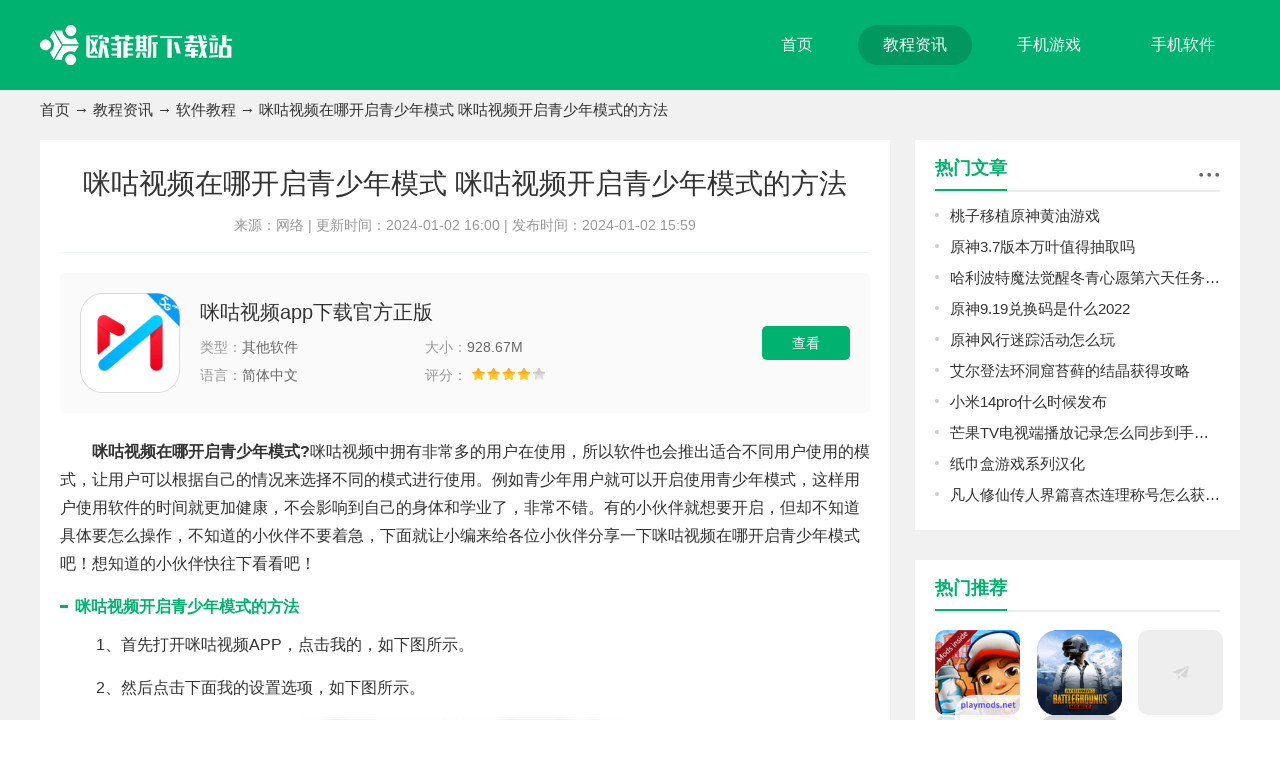

--- FILE ---
content_type: text/html
request_url: https://www.office9.cn/news/32903.html
body_size: 4740
content:
<!DOCTYPE html>
<html lang="zh">
	<head>
		<meta charset="UTF-8">
		<title>咪咕视频在哪开启青少年模式 咪咕视频开启青少年模式的方法-欧菲斯下载站</title>
		<meta name="description" content="咪咕视频在哪开启青少年模式?咪咕视频中拥有非常多的用户在使用，所以软件也会推出适合不同用户使用的模式，让用户可以根据自己的情况来选择不同的模式进行使用。例如青少年用户就可以开启使用青少年模式，这样用户使用软件">
		<meta name="keywords" content="咪咕视频在哪开启青少年模式,咪咕视频开启青少年模式的方法,咪咕视频">
		<link rel="stylesheet" href="//www.office9.cn/statics/default/css/main.css">
		<link rel="stylesheet" type="text/css" href="//www.office9.cn/statics/default/css/swiper.min.css" />
		<script src="//www.office9.cn/statics/default/js/jquery.js" type="text/javascript" charset="utf-8"></script>
		<script type="text/javascript">
			(function() {
				var ua = navigator.userAgent.toLowerCase();
				var bIsIpad = ua.match(/ipad/i) == "ipad";
				var bIsIphoneOs = ua.match(/iphone os/i) == "iphone os";
				var bIsAndroid = ua.match(/android/i) == "android";
				var bIsWM = ua.match(/windows mobile/i) == "windows mobile";
				var host = "//m.office9.cn";
				var pathname = window.location.pathname;
				if (bIsIpad || bIsIphoneOs || bIsAndroid || bIsWM) {
					window.location.href = host + pathname;
				}
			})();
		</script>
			</head>
	<body>
		<header class="header">
			<div class="w1200 top d-flex-center-between">
				<a href="/" class="logo " title="欧菲斯下载站"><img src="//img.office9.cn/statics/default/images/logo.png" alt="欧菲斯下载站"></a>
				<nav class="navBox d-flex">
					<a href="/" >首页</a>
																														<a href="/news/" class="on" target="_blank">教程资讯</a>
										<a href="/game/"  target="_blank">手机游戏</a>
										<a href="/app/"  target="_blank">手机软件</a>
														</nav>
			</div>
		</header>
		
		
	<div class="pageBox">
			<div class="w1200">
				<div class="wz">
					<a href="/">首页</a> → <a href="https://www.office9.cn/news/">教程资讯</a> → <a href="https://www.office9.cn/news/rjjc/">软件教程</a> → 咪咕视频在哪开启青少年模式 咪咕视频开启青少年模式的方法				</div>
				<div class="d-flex">
					<div class="pageLeft flex-shrink">
						<article class="narticle">
							<div class="articleTop">
								<h1>咪咕视频在哪开启青少年模式 咪咕视频开启青少年模式的方法</h1>
								<div class="articleTopinfos">
																											<span>来源：网络</span> | <span>更新时间：2024-01-02 16:00 | <span>发布时间：2024-01-02 15:59</span>
								</div>
							</div>
							
																																										<a href="/app/24499.html" title="咪咕视频app下载官方正版" class="insertApp d-flex-center">
								<div class="pic">
									<img src="https://img.office9.cn/uploadfile/2024/0102/20240102035534403.jpg" alt="咪咕视频app下载官方正版" >
								</div>
								<div class="flex-1 d-flex-center">
									<div class="insertAppInfo flex-1">
										<h4>咪咕视频app下载官方正版</h4>
										<ul class="d-flex flex-wrap">
											<li><span>类型：</span>其他软件</li>
											<li><span>大小：</span>928.67M </li>
											<li><span>语言：</span>简体中文</li>
											<li><span>评分：</span>
												<div class="start start4"></div>
											</li>
										</ul>
									</div>
									<div class="insertAppBtn">查看</div>
								</div>
							</a>
															
							
							<div class="articleTxt">
								<p>　　<strong>咪咕视频在哪开启青少年模式?</strong>咪咕视频中拥有非常多的用户在使用，所以软件也会推出适合不同用户使用的模式，让用户可以根据自己的情况来选择不同的模式进行使用。例如青少年用户就可以开启使用青少年模式，这样用户使用软件的时间就更加健康，不会影响到自己的身体和学业了，非常不错。有的小伙伴就想要开启，但却不知道具体要怎么操作，不知道的小伙伴不要着急，下面就让小编来给各位小伙伴分享一下咪咕视频在哪开启青少年模式吧！想知道的小伙伴快往下看看吧！</p>
<h3>咪咕视频开启青少年模式的方法</h3>
<p>　　 1、首先打开咪咕视频APP，点击我的，如下图所示。</p>
<p>　　 2、然后点击下面我的设置选项，如下图所示。</p>
<p style="text-align: center;"><img src="https://img.office9.cn/uploadfile/2024/0102/20240102040003842.jpg" /></p>
<p>　　 3、接着点击青少年模式，如下图所示。</p>
<p style="text-align: center;"><img src="https://img.office9.cn/uploadfile/2024/0102/20240102040041396.jpg" /></p>
<p>　　 4、最后输入密码信息即可，如下图所示。</p>
<p style="text-align: center;"><img src="https://img.office9.cn/uploadfile/2024/0102/20240102040003709.jpg" /></p>
							</div>
						</article>
					
						<div class="pageLeftBox">
															<div class="common_title d-flex-center-between">
								<h2>相关文章</h2>
								<a href="https://www.office9.cn/news/" title="查看更多资讯攻略"  class="iconfont icon-qita"></a>
							</div>
							<ul class=" gl-ul d-flex flex-wrap">
																<li>
									<a href="/news/32903.html" title="咪咕视频在哪开启青少年模式 咪咕视频开启青少年模式的方法" target="_blank" class="text-overflow">咪咕视频在哪开启青少年模式 咪咕视频开启青少年模式的方法</a>
								</li>
																<li>
									<a href="/news/32902.html" title="咪咕视频怎么开启每日精选视频推荐 咪咕视频开启每日精选视频推荐的方法" target="_blank" class="text-overflow">咪咕视频怎么开启每日精选视频推荐 咪咕视频开启每日精选视频推荐的方法</a>
								</li>
																<li>
									<a href="/news/32864.html" title="网易云音乐怎么开通直播 网易云音乐开通直播方法" target="_blank" class="text-overflow">网易云音乐怎么开通直播 网易云音乐开通直播方法</a>
								</li>
																<li>
									<a href="/news/32861.html" title="作业帮怎么在线拍照解题 作业帮在线拍照解题方法" target="_blank" class="text-overflow">作业帮怎么在线拍照解题 作业帮在线拍照解题方法</a>
								</li>
																<li>
									<a href="/news/32860.html" title="美篇怎么用别人的模板 美篇使用别人的模板方法" target="_blank" class="text-overflow">美篇怎么用别人的模板 美篇使用别人的模板方法</a>
								</li>
																<li>
									<a href="/news/32865.html" title="百度地图在哪启用智能省电模式 百度地图设置自动省电功能步骤介绍" target="_blank" class="text-overflow">百度地图在哪启用智能省电模式 百度地图设置自动省电功能步骤介绍</a>
								</li>
																<li>
									<a href="/news/32844.html" title="boss直聘简历怎么保存到邮箱 boss直聘简历发送至邮箱方法" target="_blank" class="text-overflow">boss直聘简历怎么保存到邮箱 boss直聘简历发送至邮箱方法</a>
								</li>
																<li>
									<a href="/news/32898.html" title="菜鸟裹裹怎么添加快递信息 菜鸟裹裹添加快递信息方法介绍" target="_blank" class="text-overflow">菜鸟裹裹怎么添加快递信息 菜鸟裹裹添加快递信息方法介绍</a>
								</li>
																<li>
									<a href="/news/32883.html" title="虎牙直播怎么设置弹幕字体大小 虎牙直播设置弹幕字体大小方法介绍" target="_blank" class="text-overflow">虎牙直播怎么设置弹幕字体大小 虎牙直播设置弹幕字体大小方法介绍</a>
								</li>
																<li>
									<a href="/news/32882.html" title="虎牙直播登录保护功能怎么设置 虎牙直播启用登录保护功能方法" target="_blank" class="text-overflow">虎牙直播登录保护功能怎么设置 虎牙直播启用登录保护功能方法</a>
								</li>
															</ul>
						</div>
						<div class="pageLeftBox">
							<div class="common_title d-flex-center-between">
								<h2>相关推荐</h2>
							</div>
							<ul class="tjyxUl d-flex flex-wrap">
								<!-- 10-->
																									<li>
									<a href="/app/24499.html" title="咪咕视频app下载官方正版" target="_blank">
										<div class="pic"><img alt="咪咕视频app下载官方正版" src="https://img.office9.cn/uploadfile/2024/0102/20240102035534403.jpg"></div>
										<p class="text-overflow2">咪咕视频app下载官方正版</p> 
									</a>
								</li>
																<li>
									<a href="/app/24498.html" title="咪咕视频下载免费安装" target="_blank">
										<div class="pic"><img alt="咪咕视频下载免费安装" src="https://img.office9.cn/uploadfile/2024/0102/20240102035534403.jpg"></div>
										<p class="text-overflow2">咪咕视频下载免费安装</p> 
									</a>
								</li>
																<li>
									<a href="/app/24404.html" title="爱奇艺下载" target="_blank">
										<div class="pic"><img alt="爱奇艺下载" src="https://img.office9.cn/uploadfile/2023/1016/20231016092925899.png"></div>
										<p class="text-overflow2">爱奇艺下载</p> 
									</a>
								</li>
																<li>
									<a href="/app/24403.html" title="爱奇艺下载官方版下载" target="_blank">
										<div class="pic"><img alt="爱奇艺下载官方版下载" src="https://img.office9.cn/uploadfile/2023/1016/20231016092846931.png"></div>
										<p class="text-overflow2">爱奇艺下载官方版下载</p> 
									</a>
								</li>
																<li>
									<a href="/app/24497.html" title="菜鸟app免费下载" target="_blank">
										<div class="pic"><img alt="菜鸟app免费下载" src="https://img.office9.cn/uploadfile/2023/1229/20231229035834680.jpg"></div>
										<p class="text-overflow2">菜鸟app免费下载</p> 
									</a>
								</li>
																<li>
									<a href="/games/24496.html" title="元梦之星官方正版下载" target="_blank">
										<div class="pic"><img alt="元梦之星官方正版下载" src="https://img.office9.cn/uploadfile/2023/1226/20231226022456854.jpg"></div>
										<p class="text-overflow2">元梦之星官方正版下载</p> 
									</a>
								</li>
																<li>
									<a href="/app/24495.html" title="虎牙直播平台app下载" target="_blank">
										<div class="pic"><img alt="虎牙直播平台app下载" src="https://img.office9.cn/uploadfile/2023/1225/20231225050908577.jpg"></div>
										<p class="text-overflow2">虎牙直播平台app下载</p> 
									</a>
								</li>
																<li>
									<a href="/app/24494.html" title="虎牙直播下载安装手机" target="_blank">
										<div class="pic"><img alt="虎牙直播下载安装手机" src="https://img.office9.cn/uploadfile/2023/1225/20231225050908577.jpg"></div>
										<p class="text-overflow2">虎牙直播下载安装手机</p> 
									</a>
								</li>
																<li>
									<a href="/app/24493.html" title="抖音下载最新版本2023" target="_blank">
										<div class="pic"><img alt="抖音下载最新版本2023" src="https://img.office9.cn/uploadfile/2023/1222/20231222054655679.jpg"></div>
										<p class="text-overflow2">抖音下载最新版本2023</p> 
									</a>
								</li>
																<li>
									<a href="/app/24492.html" title="抖音官方下载最新版" target="_blank">
										<div class="pic"><img alt="抖音官方下载最新版" src="https://img.office9.cn/uploadfile/2023/1222/20231222054655679.jpg"></div>
										<p class="text-overflow2">抖音官方下载最新版</p> 
									</a>
								</li>
															</ul>
						</div>
					</div>
					<div class="pageRight flex-1 ">
						<div class="pageRightBox">
							<div class="common_title d-flex-center-between">
								<h2>热门文章</h2>
								<a href="https://www.office9.cn/news/rjjc/" class="iconfont icon-qita"></a>
							</div>
							<ul class="hot-list">
																						<li><a href="/news/5567.html" class="text-overflow" title="桃子移植原神黄油游戏">桃子移植原神黄油游戏</a></li>
																<li><a href="/news/27299.html" class="text-overflow" title="原神3.7版本万叶值得抽取吗">原神3.7版本万叶值得抽取吗</a></li>
																<li><a href="/news/11028.html" class="text-overflow" title="哈利波特魔法觉醒冬青心愿第六天任务攻略">哈利波特魔法觉醒冬青心愿第六天任务攻略</a></li>
																<li><a href="/news/26082.html" class="text-overflow" title="原神9.19兑换码是什么2022">原神9.19兑换码是什么2022</a></li>
																<li><a href="/news/3636.html" class="text-overflow" title="原神风行迷踪活动怎么玩">原神风行迷踪活动怎么玩</a></li>
																<li><a href="/news/14751.html" class="text-overflow" title="艾尔登法环洞窟苔藓的结晶获得攻略">艾尔登法环洞窟苔藓的结晶获得攻略</a></li>
																<li><a href="/news/24538.html" class="text-overflow" title="小米14pro什么时候发布">小米14pro什么时候发布</a></li>
																<li><a href="/news/32863.html" class="text-overflow" title="芒果TV电视端播放记录怎么同步到手机 芒果TV电视端播放记录同步到手机的操作方法">芒果TV电视端播放记录怎么同步到手机 芒果TV电视端播放记录同步到手机的操作方法</a></li>
																<li><a href="/news/5580.html" class="text-overflow" title="纸巾盒游戏系列汉化">纸巾盒游戏系列汉化</a></li>
																<li><a href="/news/27875.html" class="text-overflow" title="凡人修仙传人界篇喜杰连理称号怎么获得的">凡人修仙传人界篇喜杰连理称号怎么获得的</a></li>
															</ul>
						</div>
						<div class="pageRightBox">
							<div class="common_title d-flex-center-between">
								<h2>热门推荐</h2>
							</div>
							<ul class="tjyxUl d-flex flex-wrap">
																																<li>
									<a  href="/games/396.html" title="地铁跑酷圣彼得堡国际版">
										<div class="pic">
											<img alt="地铁跑酷圣彼得堡国际版" src="https://img.office9.cn/uploadfile/gather/2022/1214/202212140550279625.jpg">
										</div>
										<p class="text-overflow2">地铁跑酷圣彼得堡国际版</p>
									</a>
								</li>
																								<li>
									<a  href="/games/11716.html" title="绝地求生pubg国际服手游下载,绝地求生pubg国际服手游下载官方正版2022最新版 v2.4.1">
										<div class="pic">
											<img alt="绝地求生pubg国际服手游下载,绝地求生pubg国际服手游下载官方正版2022最新版 v2.4.1" src="https://img.office9.cn/uploadfile/gather/2023/0317/202303170220025299.jpg">
										</div>
										<p class="text-overflow2">绝地求生pubg国际服手游下载,绝地求生pubg国际服手游下载官方正版2022最新版 v2.4.1</p>
									</a>
								</li>
																								<li>
									<a  href="/games/18991.html" title="光遇全物品版免费下载北觅下载,光遇全物品版免费下载北觅2023最新版 v0.10.9">
										<div class="pic">
											<img alt="光遇全物品版免费下载北觅下载,光遇全物品版免费下载北觅2023最新版 v0.10.9" src="https://img.office9.cn/uploadfile/gather/2023/0607/202306071240035323.jpg">
										</div>
										<p class="text-overflow2">光遇全物品版免费下载北觅下载,光遇全物品版免费下载北觅2023最新版 v0.10.9</p>
									</a>
								</li>
																								<li>
									<a  href="/games/47.html" title="地铁跑酷下载">
										<div class="pic">
											<img alt="地铁跑酷下载" src="https://img.office9.cn/uploadfile/2022/1031/20221031023645324.jpg">
										</div>
										<p class="text-overflow2">地铁跑酷下载</p>
									</a>
								</li>
																								<li>
									<a  href="/games/72.html" title="奇葩战斗家下载">
										<div class="pic">
											<img alt="奇葩战斗家下载" src="https://img.office9.cn/uploadfile/2022/1103/20221103092419841.jpg">
										</div>
										<p class="text-overflow2">奇葩战斗家下载</p>
									</a>
								</li>
																								<li>
									<a  href="/games/2583.html" title="lovecraft locker2防闪退包">
										<div class="pic">
											<img alt="lovecraft locker2防闪退包" src="https://img.office9.cn/uploadfile/gather/2022/1231/202212310240087069.jpg">
										</div>
										<p class="text-overflow2">lovecraft locker2防闪退包</p>
									</a>
								</li>
																								<li>
									<a  href="/games/12.html" title="王者荣耀免费下载">
										<div class="pic">
											<img alt="王者荣耀免费下载" src="https://img.office9.cn/uploadfile/2022/1027/20221027094628616.jpg">
										</div>
										<p class="text-overflow2">王者荣耀免费下载</p>
									</a>
								</li>
																								<li>
									<a  href="/games/2719.html" title="甘雨大战七七">
										<div class="pic">
											<img alt="甘雨大战七七" src="https://img.office9.cn/uploadfile/gather/2023/0101/202301011100146735.jpg">
										</div>
										<p class="text-overflow2">甘雨大战七七</p>
									</a>
								</li>
																								<li>
									<a  href="/games/11708.html" title="pubgmobile(体验服)安卓下载,pubgmobile(体验服)安卓下载最新版2022 v2.4.1">
										<div class="pic">
											<img alt="pubgmobile(体验服)安卓下载,pubgmobile(体验服)安卓下载最新版2022 v2.4.1" src="https://img.office9.cn/uploadfile/gather/2023/0317/202303170100052164.jpg">
										</div>
										<p class="text-overflow2">pubgmobile(体验服)安卓下载,pubgmobile(体验服)安卓下载最新版2022 v2.4.1</p>
									</a>
								</li>
																							</ul>
						</div>
						

						<div class="pageRightBox">
							<div class="common_title d-flex-center-between">
								<h2>最新上架</h2>
							</div>
							<ul class="tjyxUl d-flex flex-wrap">
																								<li>
									<a href="/app/24499.html" title="咪咕视频app下载官方正版">
										<div class="pic">
											<img alt="咪咕视频app下载官方正版" src="https://img.office9.cn/uploadfile/2024/0102/20240102035534403.jpg">
										</div>
										<p class="text-overflow2">咪咕视频app下载官方正版</p>
									</a>
								</li>
																<li>
									<a href="/app/24498.html" title="咪咕视频下载免费安装">
										<div class="pic">
											<img alt="咪咕视频下载免费安装" src="https://img.office9.cn/uploadfile/2024/0102/20240102035534403.jpg">
										</div>
										<p class="text-overflow2">咪咕视频下载免费安装</p>
									</a>
								</li>
																<li>
									<a href="/app/24404.html" title="爱奇艺下载">
										<div class="pic">
											<img alt="爱奇艺下载" src="https://img.office9.cn/uploadfile/2023/1016/20231016092925899.png">
										</div>
										<p class="text-overflow2">爱奇艺下载</p>
									</a>
								</li>
																<li>
									<a href="/app/24403.html" title="爱奇艺下载官方版下载">
										<div class="pic">
											<img alt="爱奇艺下载官方版下载" src="https://img.office9.cn/uploadfile/2023/1016/20231016092846931.png">
										</div>
										<p class="text-overflow2">爱奇艺下载官方版下载</p>
									</a>
								</li>
																<li>
									<a href="/app/24497.html" title="菜鸟app免费下载">
										<div class="pic">
											<img alt="菜鸟app免费下载" src="https://img.office9.cn/uploadfile/2023/1229/20231229035834680.jpg">
										</div>
										<p class="text-overflow2">菜鸟app免费下载</p>
									</a>
								</li>
																<li>
									<a href="/games/24496.html" title="元梦之星官方正版下载">
										<div class="pic">
											<img alt="元梦之星官方正版下载" src="https://img.office9.cn/uploadfile/2023/1226/20231226022456854.jpg">
										</div>
										<p class="text-overflow2">元梦之星官方正版下载</p>
									</a>
								</li>
																<li>
									<a href="/app/24495.html" title="虎牙直播平台app下载">
										<div class="pic">
											<img alt="虎牙直播平台app下载" src="https://img.office9.cn/uploadfile/2023/1225/20231225050908577.jpg">
										</div>
										<p class="text-overflow2">虎牙直播平台app下载</p>
									</a>
								</li>
																<li>
									<a href="/app/24494.html" title="虎牙直播下载安装手机">
										<div class="pic">
											<img alt="虎牙直播下载安装手机" src="https://img.office9.cn/uploadfile/2023/1225/20231225050908577.jpg">
										</div>
										<p class="text-overflow2">虎牙直播下载安装手机</p>
									</a>
								</li>
																<li>
									<a href="/app/24493.html" title="抖音下载最新版本2023">
										<div class="pic">
											<img alt="抖音下载最新版本2023" src="https://img.office9.cn/uploadfile/2023/1222/20231222054655679.jpg">
										</div>
										<p class="text-overflow2">抖音下载最新版本2023</p>
									</a>
								</li>
																							</ul>
						</div>
					</div>
				</div>
			</div>
		</div>
	
<ul class="side-toolbar">
	<li class="totop" id="gototop"></li>
</ul>		
<footer class="footer">
	<div class="w1200">
		<a href="/" class="footLogo" title="欧菲斯下载站"><img  src="//img.office9.cn/statics/default/images/logo.png" alt="欧菲斯下载站"></a>
		
		<div class="copy">
			<p>Copyright 2013-<span id="year">2022</span> www.office9.cn All Rights Reserved.</p>
			
			<p>健康游戏忠告：抵制不良游戏 拒绝盗版游戏 注意自我保护 谨防受骗上当 适度游戏益脑 沉迷游戏伤身 合理安排时间 享受健康生活</p>
			
		</div>
	</div>
</footer>
<script src="//www.office9.cn/statics/default/js/swiper.min.js" type="text/javascript" charset="utf-8"></script>
<script src="//www.office9.cn/statics/default/js/jquery.SuperSlide.2.1.3.js" type="text/javascript" charset="utf-8"></script>
<script src="//www.office9.cn/statics/default/js/main.js" type="text/javascript" charset="utf-8"></script>
</body>
</html>	<script  src="/api.php?op=count&id=32903&modelid=1"></script>



--- FILE ---
content_type: text/css
request_url: https://www.office9.cn/statics/default/css/main.css
body_size: 6498
content:
@import url("//at.alicdn.com/t/font_2423890_zvuv5bjmfo.css");

body,
h1,
h2,
h3,
h4,
h5,
h6,
hr,
p,
blockquote,
/* structural elements 结构元素 */
dl,
dt,
dd,
ul,
ol,
li,
/* list elements 列表元素 */
pre,
/* text formatting elements 文本格式元素 */
fieldset,
lengend,
button,
input,
textarea,
/* form elements 表单元素 */
th,
td {
	/* table elements 表格元素 */
	margin: 0;
	padding: 0;
	font-size: 14px;
}


body,
button,
input,
select,
textarea {
	/* for ie */
	/*font: 12px/1 Tahoma, Helvetica, Arial, "宋体", sans-serif;*/
	font: 400 14px/1 'Microsoft Yahei', 'PingFang SC', Avenir, 'Segoe UI', 'Hiragino Sans GB', STHeiti, 'Microsoft Sans Serif', 'WenQuanYi Micro Hei', sans-serif
		/* 用 ascii 字符表示，使得在任何编码下都无问题 */
}

h1 {
	font-size: 18px;
	/* 18px / 12px = 1.5 */
}

img {
	-webkit-transition: all .3s;
	-moz-transition: all .3s;
	-o-transition: all .3s;
	transition: all .3s;
	vertical-align: middle;
}

h2 {
	font-size: 16px;
}

h3 {
	font-size: 14px;
}

h4,
h5,
h6 {
	font-size: 100%;
}

address,
cite,
dfn,
em,
var,
i {
	font-style: normal;
}

/* 将斜体扶正 */
code,
kbd,
pre,
samp,
tt {
	font-family: "Courier New", Courier, monospace;
}

/* 统一等宽字体 */
small {
	font-size: 12px;
}

/* 小于 12px 的中文很难阅读，让 small 正常化 */
img {
	max-width: 100%;
}

/* 重置列表元素 */
ul,
ol {
	list-style: none;
}

/* 重置文本格式元素 */
a {
	text-decoration: none;
	color: #333;
	-webkit-transition: all .3s;
	-moz-transition: all .3s;
	-o-transition: all .3s;
	transition: all .3s
}

a:hover {
	text-decoration: none;
	color: #00B26F;
}

/* 重置表单元素 */
input,
select,
textarea,
button {
	outline: medium;
}

legend {
	color: #000;
}

/* for ie6 */
fieldset,
img {
	border: none;
}

/* img 搭车：让链接里的 img 无边框 */
input {
	vertical-align: middle;
	border: none;
	background: none;
	outline: none;
}

/* 注：optgroup 无法扶正 */
button,
input,
select,
textarea {
	font-size: 100%;
}

table {
	border-collapse: collapse;
	border-spacing: 0;
}

hr {
	border: none;
	height: 1px;
}



/* flex 布局*/
.d-flex {
	display: flex;
}

.d-flex-center-center {
	display: flex;
	align-items: center;
	justify-content: center;
}

.leftBox {
	overflow: hidden;
}

.articleLeft {
	overflow: hidden;
}

.d-flex-center {
	display: flex;
	align-items: center;
}

.d-flex-en {
	display: flex;
	align-items: flex-end;
}

.d-flex-start {
	display: flex;
	align-items: flex-start;
}

.d-flex-end {
	display: flex;
	justify-content: flex-end;
}

.d-flex-between {
	display: flex;
	justify-content: space-between;
}

.d-flex-justify-center {
	display: flex;
	justify-content: center;
}

.d-flex-center-between {
	display: flex;
	align-items: center;
	justify-content: space-between;
}

.flex-row-reverse {
	flex-direction: row-reverse;
}

.flex-1 {
	flex: 1;
}

.flex-column {
	flex-direction: column;
}

.flex-wrap {
	flex-wrap: wrap;
}

.flex-shrink {
	flex-shrink: 0;
}

.text-overflow {
	overflow: hidden;
	text-overflow: ellipsis;
	white-space: nowrap;
}

.text-overflow1 {
	display: -webkit-box;
	-webkit-box-orient: vertical;
	-webkit-line-clamp: 1;
	overflow: hidden;
}

.text-overflow2 {
	display: -webkit-box;
	-webkit-box-orient: vertical;
	-webkit-line-clamp: 2;
	overflow: hidden;
}

.text-overflow3 {
	display: -webkit-box;
	-webkit-box-orient: vertical;
	-webkit-line-clamp: 3;
	overflow: hidden;
}

.text-overflow4 {
	display: -webkit-box;
	-webkit-box-orient: vertical;
	-webkit-line-clamp: 4;
	overflow: hidden;
}

html {
	overflow-y: scroll;
	color: #333;
	background: #fff;
}


.sub-nav {
	margin-top: 15px
}

.cf:after {
	clear: both;
	display: table;
	content: " ";
}

.sub-nav a {
	float: left;
	margin-right: 15px;
	height: 38px;
	line-height: 38px;
	font-size: 15px;
	padding: 0 20px;
	margin-bottom: 15px;
	background: #fff
}

.sub-nav a.on,
.sub-nav a:hover {
	color: #fff;
	background: #00B26F
}



.w1200 {
	width: 1200px;
	margin: 0 auto;
}

.topNav {
	height: 40px;
	line-height: 40px;
	position: relative;
	z-index: 10;
	background: #fafafa;
	border-bottom: 1px solid #e2e2e2;
}

.topNav a {
	font-size: 14px;
	display: inline-block;
	margin-left: 10px;
}

.header {
	background: #00B26F;
	height: 90px;
	box-shadow: 0 0 15px rgba(0, 0, 0, .15);
}

.top {
	height: 90px;
}

.navBox a {
	font-size: 16px;
	margin-left: 20px;
	height: 40px;
	line-height: 40px;
	padding: 0 25px;
	border-radius: 20px;
	color: #fff;
}

.navBox a:hover,
.navBox a.on {
	color: #fff;
	background: rgba(0, 0, 0, .15);
}

.indexBox {
	padding: 30px 0;
}

.bgf1 {
	background: #f1f1f1;
}



.focus-left {
	width: 780px;
	position: relative;
	background: #000;
	height: 400px;
	overflow: hidden;
}

.focus-left img {
	width: 780px;
	height: 400px;
}

.focus-right {
	padding-top: 20px;
	margin-left: 30px;
	height: 380px;
	overflow: hidden;
}

.focus-left .hd {
	position: absolute;
	z-index: 100;
	right: 10px;
	bottom: 10px;
}

.focus-left .hd li {
	float: left;
	width: 28px;
	height: 6px;
	background: #737373;
	margin-left: 10px;
	cursor: pointer;

}

.focus-left .hd li.on {
	background: #00B26F;
}

.focus-left .bd li {
	height: 400px;
	position: relative;
}

.focus-left .bd .focus-txt {
	background: -moz-linear-gradient(to bottom, rgba(0, 0, 0, 0), #000);
	background: -webkit-linear-gradient(to bottom, rgba(0, 0, 0, 0), #000);
	background: linear-gradient(to bottom, rgba(0, 0, 0, 0), #000);
	position: absolute;
	left: 0;
	right: 0;
	bottom: -75px;
	color: #fff;
	padding: 0 15px 20px 15px;
	-webkit-transition: all .3s;
	-moz-transition: all .3s;
	-o-transition: all .3s;
	transition: all .3s
}

.focus-left .bd .focus-txt h3 {
	font-size: 22px;
	line-height: 36px;
	height: 36px;
	text-shadow: 0px 0px 5px #000;
	margin-bottom: 15px;
}

.focus-left .bd .focus-txt p {
	padding-top: 8px;
	line-height: 24px;
	height: 48px;
	overflow: hidden;
	position: relative;
	font-size: 15px;

}

.focus-left .bd .focus-txt p::after {
	-webkit-transition: all 2s;
	-moz-transition: all 2s;
	-o-transition: all 2s;
	transition: all 2s;
	content: "";
	width: 0%;
	position: absolute;
	background: rgba(0, 178, 111, .5);
	height: 1px;
	left: 0;
	top: 0;
}


.focus-left:hover .focus-txt h3 {
	margin-bottom: 6px;
}

.focus-left:hover .focus-txt {
	bottom: 0;
}

.focus-left:hover img {
	opacity: .6;
}

.focus-left:hover .focus-txt p::after {
	width: 100%;
}

.focus-left .next {
	z-index: 100;
	position: absolute;
	right: -35px;
	top: 50%;
	width: 35px;
	height: 70px;
	background: rgba(0, 0, 0, .7) url(../images/r.png) no-repeat center;
	border-radius: 5px;
	margin-top: -35px;
}

.focus-left .prev {
	margin-top: -35px;
	z-index: 100;
	position: absolute;
	left: -35px;
	top: 50%;
	width: 35px;
	height: 70px;
	background: rgba(0, 0, 0, .7) url(../images/l.png) no-repeat center;
	border-radius: 5px;
}

.focus-left .prev:hover {
	background: #00B26F url(../images/l.png) no-repeat center;
}

.focus-left .next:hover {
	background: #00B26F url(../images/r.png) no-repeat center;
}

.focus-left:hover .next {
	right: 0;
}

.focus-left:hover .prev {
	left: 0;
}



.index-hotNews {
	margin-top: -5px;
	height: 36px;
	line-height: 36px;
	display: block;
	font-size: 20px;
	font-weight: bold;
	text-align: center;
	color: #00B26F;
	overflow: hidden;

}

.index-hotNews:hover {
	text-decoration: underline;
	color: #00B26F;
}

.hot-ftitle {
	color: #999;
	font-size: 14px;
	line-height: 23px;
	height: 46px;
	overflow: hidden;
	margin-top: 6px;
	text-indent: 2em;
}

.update-tab .hd {
	margin-top: 15px;
	overflow: hidden;
	line-height: 36px;


}

.update-tab .hd li {
	float: left;
	width: 33.333%;
	text-align: center;
	font-size: 16px;
	height: 40px;
	font-weight: bold;
	border-bottom: 2px #e6e6e6 solid;
	cursor: pointer;
}

.update-tab .hd li.on {
	color: #00B26F;
	border-color: #00B26F;
}

.hot-list {
	border-top: 1px #E6E6E6 dashed;
	margin-top: 8px;
	padding-top: 8px;
}

.hot-list li {

	font-size: 15px;
}

.hot-list li a {
	height: 31px;
	line-height: 31px;
	display: block;
	position: relative;
	padding-right: 60px;
	padding-left: 15px;
}

.hot-list li a::after {
	width: 4px;
	height: 4px;
	background: #cdcdcd;
	content: "";
	position: absolute;
	left: 0;
	top: 13px;
	border-radius: 50%;
}

.hot-list li a span {
	position: absolute;
	right: 0;
	top: 0;
	color: #999;
}

.hot-list li a:hover {
	color: #00B26F;
}

.hot-list li a:hover::after {
	background: #00B26F;
}


.picScroll-left .bd li {
	float: left;
	width: 25%;
	text-align: center;
}

.picScroll-left .bd li img {
	width: 75px;
	height: 75px;
	display: block;
	margin: 0 auto;
}

.picScroll-left .bd li p {
	height: 24px;
	line-height: 24px;
	margin-top: 4px;
	padding: 0 5px;
	overflow: hidden;
	font-size: 15px;
}

.picScroll-left {
	position: relative;
	margin-top: 14px;
	padding-bottom: 28px;
}

.picScroll-left .hd {
	position: absolute;
	bottom: 5px;
	left: 0;
	right: 0;
	text-align: center;
}

.picScroll-left .hd li {
	display: inline-block;
	width: 8px;
	height: 8px;
	font-size: 0;
	border-radius: 50%;
	margin: 0 4px;

	background: #cdcdcd;
}

.picScroll-left .hd li.on {
	background: #00B26F;
}

.picScroll-left .hd a.prev {
	left: 120px;

}

.picScroll-left .hd a.next {
	right: 120px;
}

.picScroll-left .hd a.next,
.picScroll-left .hd a.prev {
	position: absolute;
	height: 30px;
	line-height: 30px;
	width: 30px;
	top: 0;
	font-size: 20px;
	color: #999;
	cursor: pointer;
}

.picScroll-left .hd a.next:hover,
.picScroll-left .hd a.prev:hover {
	color: #00B26F;
}

.title {
	text-align: center;
	font-size: 24px;
	letter-spacing: 2px;
	padding-bottom: 15px;
	position: relative;
}

.title::after {
	position: absolute;
	content: "";
	bottom: 0;
	width: 50px;
	left: 50%;
	margin-left: -25px;
	right: auto;
	height: 3px;
	background: #00B26F;
}


.list {
	margin-left: -24px;
	margin-top: 25px;
	margin-bottom: -24px;
}

.list li {
	width: 16.666%;
	box-sizing: border-box;
	padding-left: 24px;
	margin-bottom: 24px;
}

.list li a {
	background: #fff;
	border-radius: 4px;
	box-sizing: border-box;
	padding: 30px 25px 15px;
	display: block;
	overflow: hidden;

}

.list li a:hover {
	box-shadow: 0 0 15px rgba(0, 0, 0, .15);
}

.list li a:hover img {
	transform: scale(1.12);
}

.list li .pic {
	width: 130px;
	height: 130px;
	overflow: hidden;
	border-radius: 10px;
}

.list li .pic img {
	width: 130px;
	height: 130px;

}

.list li strong {
	margin-top: 14px;
	font-weight: 500;
	text-align: center;
	font-size: 16px;
}

.list li .time {
	text-align: center;
	font-size: 14px;
	color: #999;
	margin-top: 12px;
}

.indexBox02 .list a {
	background: #f9f9f9;
}


/* 首页热门区域 */
.index-hot {
	padding-top: 10px;
	background: url(../images/hotbg.jpg) no-repeat center;
	height: 465px;
	overflow: hidden;
}

.index-hot .title {
	margin-top: 15px;
	color: #fff;
	padding-bottom: 0;
}

.index-hot .title::after {
	display: none;
}

.index-hot .title h2 {
	font-size: 24px;
}

.special-ul {
	margin-top: 20px;
	margin-left: -20px;
}

.special-ul li {
	float: left;
	width: 220px;
	height: 355px;
	position: relative;
	margin-left: 24px;
	overflow: hidden;
	box-shadow: 0 0 10px rgba(0, 0, 0, 0.15);
}

.special-ul li img {
	display: block;
	width: 220px;
	height: 355px;
}

.special-ul li:hover img {
	transform: scale(1.05)
}

.special-ul li p.title-p {
	height: 40px;
	line-height: 40px;
	background: rgba(0, 0, 0, .7);
	font-size: 16px;
	color: #fff;
	padding: 0 10px;
	position: absolute;
	left: 0;
	right: 0;
	bottom: 0;
	overflow: hidden;
	text-overflow: ellipsis;
	white-space: nowrap;
	z-index: 1;
	-webkit-transition: all .3s;
	-moz-transition: all .3s;
	-o-transition: all .3s;
	transition: all .3s;
}

.special-ul li i.jb {
	background: url(../images/rr.png) no-repeat;
	width: 50px;
	height: 50px;
	position: absolute;
	left: 0;
	top: 0;
	z-index: 100;
}

.special-ul li:hover img {
	-webkit-filter: blur(4px);
	filter: blur(4px);
	-moz-filter: blur(5px);
	-ms-filter: blur(5px);
	filter: progid:DXImageTransform.Microsoft.Blur(PixelRadius=5, MakeShadow=false);
}

.special-ul li:hover p.title-p {
	bottom: -40px;
}

.special-ul li .hover {
	position: absolute;
	left: 0;
	top: 0;
	width: 190px;
	height: 335px;
	-webkit-transform: translate(0, 355px);
	transform: translate(0, 355px);
	z-index: 10;
	overflow: hidden;
	background-color: rgba(0, 178, 111, .7);
	padding: 10px 15px;
	color: #fff;
	-webkit-transition: all .4s;
	-moz-transition: all .4s;
	-o-transition: all .4s;
	transition: all .4s;
}

.special-ul li:hover .hover {
	-webkit-transform: translate(0, 0);
	transform: translate(0, 0);
}

.special-ul li .hover h3 {
	font-size: 18px;
	line-height: 40px;
	margin-top: 20px;
}

.special-ul li .hover p {
	margin-top: 10px;
	line-height: 1.8;
	font-size: 15px;
	height: 135px;
	overflow: hidden;
	color: #fff;
	opacity: .8;
}

.special-ul li .hover .btn {
	background: #f60;
	box-shadow: 0 4px 8px 0 rgba(0, 0, 0, 0.30);
	border-radius: 8px;
	color: #fff;
	font-size: 16px;
	display: block;
	margin: 25px 10px 10px;
	height: 40px;
	line-height: 40px;
	text-align: center;
}

.special-ul li .hover .btn:hover {
	background: #00B26F;
}

.more {
	background: #00B26F;
	color: #fff;
	font-size: 18px;
	text-align: center;
	display: block;
	width: 140px;
	height: 40px;
	line-height: 40px;
	margin: 20px auto;
	margin-top: 30px;
	-webkit-box-reflect: below 0px -webkit-gradient(linear, left top, left bottom, from(transparent), color-stop(50%, transparent), to(rgba(250, 250, 250, 0.2)));
}

.more:hover {
	border-radius: 20px;
	color: #fff;
}

.mt30 {
	margin-top: 30px;
}

.linkBox {
	margin-bottom: -15px;
}

.linkBox .title {
	padding-bottom: 0;
}

.linkBox .title::after {
	display: none;
}

.linkBox .title h2 {
	font-size: 24px;
	font-weight: 500;
}

.linkUl {
	padding-top: 15px;
}

.linkUl li {
	margin-bottom: 15px;
}

.linkUl li a {
	margin-right: 15px;
	font-size: 15px;
}

.footer {
	border-top: 3px #00B26F solid;
	background: #2f3234;
	padding: 30px 0;
	color: #999;
	text-align: center;
	line-height: 2;
}

.footLogo {
	text-align: center;
	display: block;
	margin: 0 auto;
}

.footNav {
	text-align: center;
	margin-top: 10px;
	line-height: 2;
}

.footNav a {
	color: #fff;
	opacity: .5;
	font-size: 15px;
	margin: 0 20px;
	padding: 0 10px;
}

.footNav a:hover {
	color: #fff;
	opacity: 1;
}

.copy {
	margin-top: 15px;
}

.side-toolbar {
	position: fixed;
	bottom: 30px;
	left: 50%;
	z-index: 10;
	margin-left: 660px;
	display: none
}

.side-toolbar li {
	width: 54px;
	height: 54px;
	line-height: 54px;
	text-align: center;
	background: #00B26F;
	color: #fff;
	cursor: pointer;
	margin-bottom: 4px;
	font-size: 18px
}

.side-toolbar .totop {
	background-image: url(../images/totop.png);
	background-repeat: no-repeat;
	background-position: center center
}

.indexBox03 {
	padding: 30px 0;
}

.pageBox {
	background: #F1F1F1;
	padding-bottom: 30px;
}

.wz {
	height: 40px;
	font-size: 15px;
	line-height: 40px;
}

.pageBox .list {
	margin-top: 10px;
}





.pages {
	text-align: center;
	padding-top: 25px
}

.pages a {
	display: inline-block;
	padding: 0 10px;
	height: 30px;
	border: 1px solid #e7e7e7;
	line-height: 30px;
	background: #fff
}

.pages a.active,
.pages a:hover,
.pages span {
	border-color: #00B26F;
	background: #00B26F;
	line-height: 30px;
	color: #fff;
	display: inline-block;
	padding: 0 10px;
	height: 30px
}

.pages span.a1none {
	background: transparent;
	border-color: transparent
}

.pageBtn a,
.pageBtn span {
	padding: 5px 10px;
	margin: 0 5px;
}

.pageBtn {
	margin-top: 20px;
	margin-bottom: 20px;
	font-size: 15px;
	display: none;
	box-sizing: border-box;
}

.pageBtn a {
	background: #eee;

}

.pageBtn span {
	color: #fff;
	background: #00B26F;
}

.pageLeft {
	margin-top: 10px;
	width: 850px;
	overflow: hidden;
}

.pageRight {
	margin-top: 10px;
	margin-left: 25px;
	width: 325px;
	box-sizing: border-box;
	overflow: hidden;
}

.softInfo {
	background: #fff;
	padding: 30px 20px;
}

.softInfo h1 {
	font-weight: 500;
	font-size: 28px;
	margin-bottom: 15px;
}

.softInfo .pic {
	width: 120px;
	height: 120px;
	overflow: hidden;
	border-radius: 20px;
}

.softInfo .pic img {
	width: 120px;
	height: 120px;
}

.appinfosR {
	margin-left: 15px;
}

.softInfo .appinfos01Ul li {
	width: 30%;
	height: 34px;
	line-height: 34px;
	font-size: 15px;
}

.softInfo .appinfos01Ul li:nth-child(2),
.softInfo .appinfos01Ul li:nth-child(5) {
	width: 40%;
}


.softInfo .appinfos01Ul li em {
	color: #999;
	flex-shrink: 0;
}

.infsBtn {
	margin-top: 10px;
	display: flex !important;
}

.infsBtn a {
	height: 40px;
	line-height: 40px;
	color: #fff;
	font-size: 16px;
	margin-right: 30px;
	border-radius: 6px;
	position: relative;
	box-sizing: border-box;
	padding: 0 40px;
	display: block !important;
}

.abtn {
	background: #00B26F;
}

.abtn:hover {
	border-radius: 20px;
	box-shadow: 0 0 15px rgba(71, 178, 245, .3);
}

.ibtn {
	background: #2388e6;
}

.ibtn:hover {
	border-radius: 20px;
	box-shadow: 0 0 15px rgba(71, 178, 245, .3);
}

.infsBtn a.no {
	background: rgba(0, 0, 0, .25);
	cursor: not-allowed;
	text-align: center;
	padding-left: 0;
	padding: 0 40px;
}

.infsBtn a.no:hover {
	border-radius: 5px;
	box-shadow: 0 0 0 rgba(71, 178, 245, .3);
}

.pageLeftBox {
	margin-top: 30px;
	padding: 20px;
	background: #fff;

}

.pageRightBox {
	padding: 20px;
	background: #fff;
	margin-bottom: 30px;
	overflow: hidden;
}

.common_title {
	width: 100%;
	height: 32px;
	box-sizing: border-box;
	border-bottom: 2px solid #ececec;
}

.common_title a {
	font-size: 22px;
	color: #666;
}

.common_title a:hover {
	color: #00B26F;
}

.common_title h2 {
	float: left;
	height: 32px;
	box-sizing: border-box;
	font-size: 18px;
	font-family: Microsoft YaHei;
	font-weight: bold;
	color: #00B26F;
	border-bottom: 2px solid #00B26F;
}


.img_list {
	overflow-x: auto;
	overflow-y: hidden;
	white-space: nowrap;
	margin-top: 15px;
}

.img_list ul li {
	margin-right: 10px;
	display: inline-block;
}

.img_list ul li img {
	max-height: 280px;
	z-index: 1;
	height: auto;
	max-width: 100%
}

.imgshow {
	display: none;
	background: rgba(0, 0, 0, .5);
	position: fixed;
	left: 0;
	top: 0;
	width: 100%;
	height: 100%;
	z-index: 2019521;
}

.swiperbox {
	height: 100vh;
	z-index: 3;
	background: rgba(0, 0, 0, .6);
}

.swiperbox img {
	width: initial;
	position: relative;
	z-index: 2;
}

.swiper-zoom-container:before {
	width: 100%;
	height: 100%;
	content: ' ';
	position: absolute;
	z-index: 1;
	display: block;
	top: 0;
	left: 0;
	cursor: pointer;
}

.closebtn {
	position: absolute;
	z-index: 22;
	width: 60px;
	height: 60px;
	bottom: 0;
	left: 10px;
	background-size: 40px
}

.imgshow .swiper-slide {
	background: 0 0
}

.article {
	padding: 10px 0;
	font-size: 16px;
	line-height: 2;
}

.article p {
	padding-bottom: 8px;
}

.article h3 {
	font-size: 16px;
	margin-bottom: 10px;
	color: #00B26F;
	padding-left: 15px;
	position: relative;
}

.article h3::after {
	content: "";
	left: 0;
	top: 50%;
	margin-top: -2px;
	position: absolute;
	width: 8px;
	height: 3px;
	background: #00B26F;
}

.article img {
	display: block;
	margin: 15px auto;
	max-width: 100%;
	width: auto !important;
	height: auto !important;
}

.gl-ul {
	margin-top: 10px;
}

.gl-ul li {
	width: 50%;
	height: 32px;
	line-height: 32px
}

.gl-ul li a {
	position: relative;
	display: block;
	overflow: hidden;
	padding-right: 10px;
	padding-left: 15px;
	text-overflow: ellipsis;
	white-space: nowrap;
	font-size: 15px;
}

.gl-ul li a:before {
	position: absolute;
	top: 15px;
	left: 5px;
	width: 4px;
	height: 4px;
	border-radius: 50%;
	background: #999;
	content: ""
}

.gl-ul li a:hover:before {
	background: #12A7B4
}

.tjyxUl {
	margin-left: -10px;
	margin-right: -10px;
}

.tjyxUl li {
	width: 20%;
	box-sizing: border-box;
	padding: 18px 10px 5px;
	text-align: center;
}

.tjyxUl li p {
	margin-top: 11px;
	font-size: 15px;
	line-height: 22px;
	height: 44px;
}

.tjyxUl li .pic {
	width: 85px;
	height: 85px;
	margin: 0 auto;

}

.tjyxUl li img {
	border-radius: 10px;
	width: 85px;
	height: 85px;
	-webkit-box-reflect: below 0px -webkit-gradient(linear, left top, left bottom, from(transparent), color-stop(70%, transparent), to(rgba(250, 250, 250, 0.2)));
}

.pageRightBox .tjyxUl li {
	width: 33.333%;
	overflow: hidden;
}

.pageRightBox .hot-list {
	border-top: none;
	margin-top: 8px;
	padding-top: 0;
}

.pageRightBox .hot-list li a {
	padding-right: 0;
}

.newsList {
	background: #fff;
	padding-bottom: 20px;
}

.newsList01 li a {
	padding: 20px;
	border-bottom: 1px #f1f4f9 solid;
}

.newsList01 li .pic {
	width: 260px;
	height: 140px;
	border-radius: 10px;
	overflow: hidden;
	margin-right: 20px;
}

.newsList01 li .pic img {
	width: 260px;
	height: 140px;
}

.newsList01 li h3 {
	font-size: 18px;
	margin-bottom: 15px;
}

.newsList01 li .newsList01Txt {
	font-size: 14px;
	color: #666;
	line-height: 1.6;
}

.newsList01 li .newsList01Bottom {
	margin-top: 10px;
	font-size: 13px;
	color: #999;
	height: 18px;
	line-height: 18px;
}

.newsList01 li .newsList01Bottom i {
	font-size: 14px;
	margin-right: 2px;
}

.newsList01 li:hover {
	background: rgba(0, 0, 0, .03);
}

.newsList01 li:hover img {
	transform: scale(1.15);
}

.newsList01 li:hover .ckSpan {
	color: var(--main-color);
}

.newsList01 li .ckSpan .jd02 {
	opacity: 0;
	font-size: 16px;
}

.newsList01 li:hover .ckSpan .jd02 {
	opacity: 1;
}

.narticle {
	background: #fff;
	padding: 20px;

}

.articleTop {
	margin-bottom: 20px;
	padding-bottom: 20px;
	text-align: center;
	border-bottom: 1px #f1f4f9 solid;
}

.articleTop h1 {
	font-size: 28px;
	font-weight: 500;
	margin: 10px 0;
}

.articleTopinfos {
	margin-top: 20px;
	font-size: 14px;
	color: #999;
}

.articleTopTxt {
	padding: 10px 0;
	position: relative;
	font-size: 16px;
	line-height: 1.6;
}

.start {
	position: relative;
	overflow: hidden;
	width: 74px;
	height: 12px;
	background: url(../images/star.png) no-repeat;
	display: inline-block
}

.start5 {
	background-position: 0 0
}

.start4 {
	background-position: -14px 0
}

.start3 {
	background-position: -29px 0
}

.start2 {
	background-position: -44px 0
}

.start1 {
	background-position: -60px 0
}

.start0 {
	background-position: -74px 0
}

.insertApp {
	background: #fafafa;
	padding: 20px;
	margin-top: 20px;
	border-radius: 5px;
	display: flex !important;
}

.insertApp .pic {
	width: 100px;
	height: 100px;
	overflow: hidden;
	border-radius: 5px;
	margin-right: 20px;
}

.insertApp .pic img {
	width: 100px;
	height: 100px;
}

.insertAppInfo h4 {
	font-size: 20px;
	height: 30px;
	line-height: 30px;
	overflow: hidden;
	display: block;
	color: #333;
	font-weight: 500;
	margin-bottom: 6px;
}

.insertAppInfo li {
	color: #666;
	width: 40%;
	font-size: 14px;
	line-height: 28px;
}

.insertAppInfo li span {
	color: #999;
}

.insertAppBtn {
	border-radius: 5px;
	background: #00B26F;
	padding: 10px 30px;
	color: #fff;
	-webkit-transition: all .3s;
	-moz-transition: all .3s;
	-o-transition: all .3s;
	transition: all .3s;
}

.insertAppBtn:hover {
	background-color: #f60;
}


.articleTxt {
	padding-top: 25px;
	line-height: 1.8;
	font-size: 16px;
}

.articleTxt p {
	font-size: 16px;
	margin-bottom: 15px;
}

.articleTxt img {
	display: block;
	margin: 15px auto;
	width: auto !important;
	height: auto !important;
}



.articleTxt h3 {
	font-size: 16px;
	margin-bottom: 10px;
	color: #00B26F;
	padding-left: 15px;
	position: relative;
}

.articleTxt h3::after {
	content: "";
	left: 0;
	top: 50%;
	margin-top: -2px;
	position: absolute;
	width: 8px;
	height: 3px;
	background: #00B26F;
}

.xg-Vlist li a {
	padding: 10px 0;
	border-bottom: 1px #ECECEC dashed;
}

.xg-Vlist li .vt {
	width: 400px;
}

.xg-Vlist li .vdx {
	width: 120px;
}

.xg-Vlist li span {
	background: #00B26F;
	color: #fff;
	padding: 7px 20px;
	border-radius: 10px;
}

.xg-Vlist li:hover span {
	background: #f60;
	color: #fff;
}

.articleTopTxt {
	background: rgba(71, 178, 245, .08);
	padding: 10px 15px;
	color: #47B2F5;
	position: relative;
	font-size: 16px;
	line-height: 1.6;
}

.articleTopTxt02 {
	background: #fafafa;
	padding: 15px;
	position: relative;
	font-size: 16px;
	line-height: 1.6;
	border-radius: 5px;
	text-indent: 2em;
}

.articleTopTxt02 .itop02 {
	position: absolute;
	left: 0;
	top: 0;
	font-size: 22px;
	color: #999;
	text-indent: 0;
	opacity: .5;
}

.articleTopTxt02 .iright02 {
	text-indent: 0;
	position: absolute;
	right: 0;
	bottom: 0;
	font-size: 22px;
	color: #999;
	opacity: .5;
}


.articleTopTxt .itop {
	position: absolute;
	left: 0;
	top: 0;
	width: 14px;
	height: 14px;
	border-top: 3px #47B2F5 solid;
	border-left: 3px #47B2F5 solid;
}

.articleTopTxt .iright {
	position: absolute;
	right: 0;
	bottom: 0;
	width: 14px;
	height: 14px;
	border-right: 3px #47B2F5 solid;
	border-bottom: 3px #47B2F5 solid;
}



a[href*="https://www.cnzz.com"] {
	display: none !important;
}


--- FILE ---
content_type: application/javascript
request_url: https://www.office9.cn/statics/default/js/main.js
body_size: 1195
content:
//添加百度统计
document.writeln('<script>var _hmt=_hmt||[];(function(){var hm=document.createElement("script");hm.src="https://hm.baidu.com/hm.js?e57465cf6bb2a94680174a19b994518a";var s=document.getElementsByTagName("script")[0];s.parentNode.insertBefore(hm,s)})();</script>');

var myDate = new Date();
   var year = myDate.getFullYear();
   $('#year').text(year)
   
    if($('div').is('.imgshow')){
              }else{
     			 $('header').after('<div class="imgshow"><div class="swiper-container swiperbox"><div class="swiper-wrapper"></div></div><div class="closebtn"></div></div>')
     		 }
   
   var imgarr = $('.img_list,.article,.articleTxt');
   var lis = 0;
   imgarr.find('img').each(function() {
   	$(this).attr('data-imgsrc', lis);
   	lis++;
   	var url = $(this).attr('src');
   	$('.imgshow .swiper-wrapper').append(
   		'<div class="swiper-slide"> <div class="swiper-zoom-container"><img src="' + url + '"></div></div>')
   })
   imgarr.find('img').click(function() {
   	var index = $(this).attr('data-imgsrc');
   	$('.imgshow').fadeIn();
   	var mySwiper = new Swiper('.swiperbox', {
   		zoom: {
   			toggle: false
   		},
   	})
   	mySwiper.update();
   	if (index != 0) {
   		mySwiper.slideTo(index, 0, true);
   	} else {
   		$('.swiperbox .swiper-wrapper').css({
   			'transform': 'translate3d(0, 0px, 0px)'
   		})
   	}
   })
   $('.imgshow .closebtn').hide();
   $('.imgshow').on('click', function() {
   	$('.imgshow').fadeOut();
   })

jQuery(".focus-left").slide({
	mainCell: ".bd ul",
	autoPlay: true,
	interTime: 3800
});

$(function() {
	lrFixFooter("footer.footer");

	function lrFixFooter(obj) {
		var footer = $(obj);
		var doc = $(document);

		function fixFooter() {
			//如果document的高度小于等于window的高度，就固定定位
			if (doc.height() - 4 <= $(window).height()) {
				footer.css({
					width: "100%",
					position: "absolute",
					left: 0,
					bottom: 0
				});
			} else {
				footer.css({
					position: "static"
				});
			}
		}
		fixFooter();
		$(window).on('resize.footer', function() {
			fixFooter();
		});
		$(window).on('scroll.footer', function() {
			fixFooter();
		});
	}
})



$(function(){
    $('#gototop').on('click', function(){
        $('html, body').animate({scrollTop: 0}, 500);
    })


    var timer = 0, sbar = $('.side-toolbar').eq(0);
    $(document).on('scroll', function(){
        clearTimeout(timer);
        timer = setTimeout(function(){
            if($(document).scrollTop() >= 600){
                sbar.fadeIn(200);
            }else{
                sbar.fadeOut(200);
            }
        }, 200)
    })    
});


// $(document).ready(function(){ 
// 	 $("img").error(function(){
// 	   $(this).attr('src','/images/notimg.png');
// 	 })
// }); 
